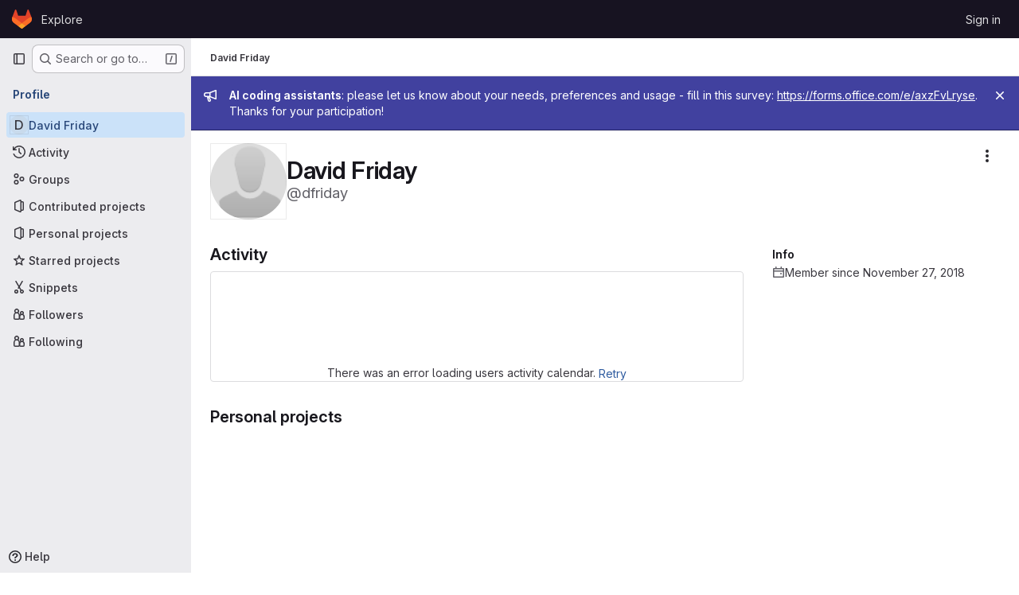

--- FILE ---
content_type: text/javascript; charset=utf-8
request_url: https://gitlab.cern.ch/assets/webpack/commons-pages.organizations.organizations.activity-pages.users-pages.users.identity_verification.sho-dd6ea70c.eaaf7a30.chunk.js
body_size: 6530
content:
(this.webpackJsonp=this.webpackJsonp||[]).push([["commons-pages.organizations.organizations.activity-pages.users-pages.users.identity_verification.sho-dd6ea70c","24b41ef2"],{"4b03":function(e,t,n){"use strict";n.r(t),t.default={render:function(){return null}}},"7KAB":function(e,t,n){"use strict";n.r(t),n.d(t,"DISCUSSION_NOTE",(function(){return s})),n.d(t,"DIFF_NOTE",(function(){return a})),n.d(t,"DISCUSSION",(function(){return o})),n.d(t,"NOTE",(function(){return l})),n.d(t,"SYSTEM_NOTE",(function(){return u})),n.d(t,"COMMENT",(function(){return c})),n.d(t,"ISSUE_NOTEABLE_TYPE",(function(){return b})),n.d(t,"EPIC_NOTEABLE_TYPE",(function(){return g})),n.d(t,"MERGE_REQUEST_NOTEABLE_TYPE",(function(){return p})),n.d(t,"SNIPPET_NOTEABLE_TYPE",(function(){return d})),n.d(t,"DESIGN_NOTEABLE_TYPE",(function(){return m})),n.d(t,"COMMIT_NOTEABLE_TYPE",(function(){return v})),n.d(t,"INCIDENT_NOTEABLE_TYPE",(function(){return h})),n.d(t,"UNRESOLVE_NOTE_METHOD_NAME",(function(){return f})),n.d(t,"RESOLVE_NOTE_METHOD_NAME",(function(){return _})),n.d(t,"DESCRIPTION_TYPE",(function(){return k})),n.d(t,"DISCUSSION_FILTERS_DEFAULT_VALUE",(function(){return E})),n.d(t,"COMMENTS_ONLY_FILTER_VALUE",(function(){return O})),n.d(t,"HISTORY_ONLY_FILTER_VALUE",(function(){return P})),n.d(t,"DISCUSSION_TAB_LABEL",(function(){return C})),n.d(t,"NOTE_UNDERSCORE",(function(){return L})),n.d(t,"TIME_DIFFERENCE_VALUE",(function(){return j})),n.d(t,"ASC",(function(){return y})),n.d(t,"DESC",(function(){return T})),n.d(t,"DISCUSSION_FETCH_TIMEOUT",(function(){return x})),n.d(t,"FETCH_UPDATED_NOTES_DEBOUNCE_TIMEOUT",(function(){return I})),n.d(t,"NOTEABLE_TYPE_MAPPING",(function(){return N})),n.d(t,"DISCUSSION_FILTER_TYPES",(function(){return S})),n.d(t,"toggleStateErrorMessage",(function(){return q})),n.d(t,"MR_FILTER_OPTIONS",(function(){return D})),n.d(t,"MR_FILTER_TRACKING_OPENED",(function(){return M})),n.d(t,"MR_FILTER_TRACKING_USER_COMMENTS",(function(){return A})),n.d(t,"MR_FILTER_TRACKING_BOT_COMMENTS",(function(){return R}));var i=n("AxUD"),r=n("/lV4");const s="DiscussionNote",a="DiffNote",o="discussion",l="note",u="systemNote",c="comment",b="Issue",g="Epic",p="MergeRequest",d="Snippet",m="DesignManagement::Design",v="Commit",h="INCIDENT",f="delete",_="post",k="changed the description",E=0,O=1,P=2,C="show",L="note_",j=10,y="asc",T="desc",x=750,I=750,N={Issue:b,MergeRequest:p,Epic:g,Incident:h},S={ALL:"all",COMMENTS:"comments",HISTORY:"history"},q={Epic:{[i.d]:Object(r.a)("Something went wrong while reopening the epic. Please try again later."),[i.i]:Object(r.a)("Something went wrong while closing the epic. Please try again later."),[i.j]:Object(r.a)("Something went wrong while closing the epic. Please try again later.")},MergeRequest:{[i.d]:Object(r.a)("Something went wrong while reopening the merge request. Please try again later."),[i.i]:Object(r.a)("Something went wrong while closing the merge request. Please try again later."),[i.j]:Object(r.a)("Something went wrong while closing the merge request. Please try again later.")}},D=[{text:Object(r.a)("Approvals"),value:"approval",systemNoteIcons:["approval","unapproval","check","error"]},{text:Object(r.a)("Assignees & reviewers"),value:"assignees_reviewers",noteText:[Object(r.i)("IssuableEvents|requested review from"),Object(r.i)("IssuableEvents|removed review request for"),Object(r.i)("IssuableEvents|assigned to"),Object(r.i)("IssuableEvents|unassigned")]},{text:Object(r.a)("Comments (from bots)"),value:"bot_comments",bot:!0},{text:Object(r.a)("Comments (from users)"),value:"comments",noteType:["DiscussionNote","DiffNote"],individualNote:!0,noteText:[Object(r.i)("IssuableEvents|resolved all threads")]},{text:Object(r.a)("Commits & branches"),value:"commit_branches",systemNoteIcons:["commit","fork"]},{text:Object(r.a)("Edits"),value:"edits",systemNoteIcons:["pencil","todo-done"]},{text:Object(r.a)("Labels"),value:"labels",systemNoteIcons:["label"]},{text:Object(r.a)("Lock status"),value:"lock_status",systemNoteIcons:["lock","lock-open"]},{text:Object(r.a)("Mentions"),value:"mentions",systemNoteIcons:["comment-dots"]},{text:Object(r.a)("Merge request status"),value:"status",systemNoteIcons:["merge-request","issue-close","issues","merge-request-close","merge"]},{text:Object(r.a)("Tracking"),value:"tracking",noteType:["MilestoneNote"],systemNoteIcons:["timer"]}],M="user_clicks_comment_filter_dropdown",A="click_comment_filter_toggle_user_comments_in_mr",R="click_comment_filter_toggle_bot_comments_in_mr"},CqNk:function(e,t,n){"use strict";n("UezY"),n("z6RN"),n("hG7+"),n("v2fZ"),n("3UXl"),n("iyoE");var i=n("Tmea"),r=n.n(i),s=n("KFC0"),a=n.n(s),o=n("j5yP"),l=n.n(o),u=n("LB5R"),c=n("q3oM"),b=n("4qOP"),g=n("d85j"),p=n("Jx7q");var d={name:"Pagination",components:{GlLink:p.a,GlIcon:g.a},model:{prop:"value",event:"input"},props:{value:{type:Number,required:!1,default:1,validator:function(e){return e>0}},perPage:{type:Number,required:!1,default:20,validator:function(e){return e>0}},totalItems:{type:Number,required:!1,default:0},limits:{type:Object,required:!1,default:function(){return{xs:0,sm:3,md:9,default:9}},validator:function(e){return 0===Object.keys(u.b).filter((function(t){return!e[t]})).length||e.default}},linkGen:{type:Function,required:!1,default:null},prevPage:{type:Number,required:!1,default:null},prevText:{type:String,required:!1,default:Object(b.b)("GlPagination.prevText","Previous")},nextPage:{type:Number,required:!1,default:null},nextText:{type:String,required:!1,default:Object(b.b)("GlPagination.nextText","Next")},ellipsisText:{type:String,required:!1,default:"…"},labelNav:{type:String,required:!1,default:Object(b.b)("GlPagination.nav","Pagination")},labelFirstPage:{type:String,required:!1,default:Object(b.b)("GlPagination.labelFirstPage","Go to first page")},labelPrevPage:{type:String,required:!1,default:Object(b.b)("GlPagination.labelPrevPage","Go to previous page")},labelNextPage:{type:String,required:!1,default:Object(b.b)("GlPagination.labelNextPage","Go to next page")},labelLastPage:{type:String,required:!1,default:Object(b.b)("GlPagination.labelLastPage","Go to last page")},labelPage:{type:[Function,String],required:!1,default:Object(b.b)("GlPagination.labelPage","Go to page %{page}")},align:{type:String,required:!1,default:c.f.left,validator:function(e){return Object.keys(c.f).includes(e)}},disabled:{type:Boolean,required:!1,default:!1}},data:()=>({breakpoint:u.a.getBreakpointSize(),minTotalPagesToCollapse:4}),computed:{isVisible(){return this.totalPages>1||this.isCompactPagination},isLinkBased(){return a()(this.linkGen)},paginationLimit(){return void 0!==this.limits[this.breakpoint]?this.limits[this.breakpoint]:this.limits.default},maxAdjacentPages(){return Math.max(Math.ceil((this.paginationLimit-1)/2),0)},totalPages(){return Math.ceil(this.totalItems/this.perPage)},isFillAlign(){return this.align===c.f.fill},wrapperClasses(){const e=[];return this.align===c.f.center&&e.push("gl-justify-center"),this.align===c.f.right&&e.push("gl-justify-end"),this.isFillAlign&&e.push("gl-text-center"),e},shouldCollapseLeftSide(){const e=this.value-this.maxAdjacentPages;return e>=this.maxAdjacentPages&&e>3&&this.totalPages>this.minTotalPagesToCollapse},shouldCollapseRightSide(){return this.totalPages-2-this.value>this.maxAdjacentPages&&this.totalPages>this.minTotalPagesToCollapse},visibleItems(){var e=this;let t=[];if(!this.isCompactPagination){let r=this.shouldCollapseLeftSide?this.value-this.maxAdjacentPages:1;r=Math.min(r,this.totalPages-1);let s=this.shouldCollapseRightSide?this.value+this.maxAdjacentPages:this.totalPages;s=Math.max(s,2),t=(n=r,i=s,l()(n,i+1,1)).map((function(t){return e.getPageItem(t)})),this.shouldCollapseLeftSide&&t.splice(0,0,this.getPageItem(1,this.labelFirstPage),this.getEllipsisItem("left")),this.shouldCollapseRightSide&&t.push(this.getEllipsisItem("right"),this.getPageItem(this.totalPages,this.labelLastPage))}var n,i;return t},isCompactPagination(){return Boolean(!this.totalItems&&(this.prevPage||this.nextPage))},prevPageIsDisabled(){return this.pageIsDisabled(this.value-1)},nextPageIsDisabled(){return this.pageIsDisabled(this.value+1)},prevPageAriaLabel(){return!this.prevPageIsDisabled&&(this.labelPrevPage||this.labelForPage(this.value-1))},nextPageAriaLabel(){return!this.nextPageIsDisabled&&(this.labelNextPage||this.labelForPage(this.value+1))},prevPageHref(){return!this.prevPageIsDisabled&&(this.isLinkBased?this.linkGen(this.value-1):"#")},nextPageHref(){return!this.nextPageIsDisabled&&(this.isLinkBased?this.linkGen(this.value+1):"#")}},created(){window.addEventListener("resize",r()(this.setBreakpoint,c.O))},beforeDestroy(){window.removeEventListener("resize",r()(this.setBreakpoint,c.O))},methods:{labelForPage(e){return a()(this.labelPage)?this.labelPage(e):Object(b.a)(this.labelPage,{page:e})},setBreakpoint(){this.breakpoint=u.a.getBreakpointSize()},pageIsDisabled(e){return this.disabled||e<1||this.isCompactPagination&&e>this.value&&!this.nextPage||!this.isCompactPagination&&e>this.totalPages},getPageItem(e,t=null){var n=this;const i={"aria-label":t||this.labelForPage(e),href:"#",class:[]},r=e===this.value,s=this.pageIsDisabled(e),a={...i},o={};return r&&(a.class.push("active"),a["aria-current"]="page"),this.isLinkBased&&(a.href=this.linkGen(e)),o.click=function(t){return n.handleClick(t,e)},{content:e,component:s?"span":p.a,disabled:s,key:"page_"+e,slot:"page-number",slotData:{page:e,active:r,disabled:s},attrs:a,listeners:o}},getEllipsisItem(e){return{content:this.ellipsisText,key:"ellipsis_"+e,slot:"ellipsis-"+e,component:"span",disabled:!0,slotData:{},listeners:{}}},handleClick(e,t){this.isLinkBased||(e.preventDefault(),this.$emit("input",t))},handlePrevious(e,t){this.handleClick(e,t),this.$emit("previous")},handleNext(e,t){this.handleClick(e,t),this.$emit("next")}}},m=n("tBpV"),v=Object(m.a)(d,(function(){var e=this,t=e._self._c;return e.isVisible?t("nav",{staticClass:"gl-pagination",attrs:{"aria-label":e.labelNav}},[t("ul",{class:e.wrapperClasses},[t("li",{class:{disabled:e.prevPageIsDisabled,"gl-flex-auto":e.isFillAlign},attrs:{"aria-disabled":e.prevPageIsDisabled,"aria-hidden":e.prevPageIsDisabled,"data-testid":"gl-pagination-li"}},[t(e.prevPageIsDisabled?"span":"a",{tag:"component",staticClass:"gl-pagination-item",attrs:{"data-testid":"gl-pagination-prev","aria-label":e.prevPageAriaLabel,href:e.prevPageHref},on:{click:function(t){!e.prevPageIsDisabled&&e.handlePrevious(t,e.value-1)}}},[e._t("previous",(function(){return[t("gl-icon",{attrs:{name:"chevron-left"}}),e._v(" "),t("span",{staticClass:"gl-hidden @sm:gl-block"},[e._v(e._s(e.prevText))])]}),null,{page:e.value-1,disabled:e.prevPageIsDisabled})],2)],1),e._v(" "),e._l(e.visibleItems,(function(n){return t("li",{key:n.key,class:{disabled:n.disabled,"gl-flex-auto":e.isFillAlign},attrs:{"data-testid":"gl-pagination-li"}},[t(n.component,e._g(e._b({tag:"component",staticClass:"gl-pagination-item",attrs:{"data-testid":"gl-pagination-item",size:"md","aria-disabled":n.disabled}},"component",n.attrs,!1),n.listeners),[e._t(n.slot,(function(){return[e._v(e._s(n.content))]}),null,n.slotData)],2)],1)})),e._v(" "),t("li",{class:{disabled:e.nextPageIsDisabled,"gl-flex-auto":e.isFillAlign},attrs:{"aria-disabled":e.nextPageIsDisabled,"aria-hidden":e.nextPageIsDisabled,"data-testid":"gl-pagination-li"}},[t(e.nextPageIsDisabled?"span":"a",{tag:"component",staticClass:"gl-pagination-item",attrs:{"data-testid":"gl-pagination-next","aria-label":e.nextPageAriaLabel,href:e.nextPageHref},on:{click:function(t){!e.nextPageIsDisabled&&e.handleNext(t,e.value+1)}}},[e._t("next",(function(){return[t("span",{staticClass:"gl-hidden @sm:gl-block"},[e._v(e._s(e.nextText))]),e._v(" "),t("gl-icon",{attrs:{name:"chevron-right"}})]}),null,{page:e.value+1,disabled:e.nextPageIsDisabled})],2)],1)],2)]):e._e()}),[],!1,null,null,null);t.a=v.exports},QSfG:function(e,t,n){"use strict";var i={name:"GlAvatarLink",components:{GlLink:n("Jx7q").a}},r=n("tBpV"),s=Object(r.a)(i,(function(){return(0,this._self._c)("gl-link",this._g(this._b({staticClass:"gl-avatar-link",attrs:{variant:"meta"}},"gl-link",this.$attrs,!1),this.$listeners),[this._t("default")],2)}),[],!1,null,null,null);t.a=s.exports},xuny:function(e,t,n){"use strict";var i=n("4b03"),r=n("/lV4"),s=n("7KAB");const a=Object.freeze({project:Object(r.i)("ContributionEvent|Created project %{resourceParentLink}."),Milestone:Object(r.i)("ContributionEvent|Opened milestone %{targetLink} in %{resourceParentLink}."),MergeRequest:Object(r.i)("ContributionEvent|Opened merge request %{targetLink} in %{resourceParentLink}."),"WikiPage::Meta":Object(r.i)("ContributionEvent|Created wiki page %{targetLink} in %{resourceParentLink}."),"DesignManagement::Design":Object(r.i)("ContributionEvent|Added design %{targetLink} in %{resourceParentLink}."),issue:Object(r.i)("ContributionEvent|Opened issue %{targetLink} in %{resourceParentLink}."),task:Object(r.i)("ContributionEvent|Opened task %{targetLink} in %{resourceParentLink}."),incident:Object(r.i)("ContributionEvent|Opened incident %{targetLink} in %{resourceParentLink}."),fallback:Object(r.i)("ContributionEvent|Created resource.")}),o=Object.freeze({Milestone:Object(r.i)("ContributionEvent|Closed milestone %{targetLink} in %{resourceParentLink}."),MergeRequest:Object(r.i)("ContributionEvent|Closed merge request %{targetLink} in %{resourceParentLink}."),issue:Object(r.i)("ContributionEvent|Closed issue %{targetLink} in %{resourceParentLink}."),task:Object(r.i)("ContributionEvent|Closed task %{targetLink} in %{resourceParentLink}."),incident:Object(r.i)("ContributionEvent|Closed incident %{targetLink} in %{resourceParentLink}."),fallback:Object(r.i)("ContributionEvent|Closed resource.")}),l=Object.freeze({Milestone:Object(r.i)("ContributionEvent|Reopened milestone %{targetLink} in %{resourceParentLink}."),MergeRequest:Object(r.i)("ContributionEvent|Reopened merge request %{targetLink} in %{resourceParentLink}."),issue:Object(r.i)("ContributionEvent|Reopened issue %{targetLink} in %{resourceParentLink}."),task:Object(r.i)("ContributionEvent|Reopened task %{targetLink} in %{resourceParentLink}."),incident:Object(r.i)("ContributionEvent|Reopened incident %{targetLink} in %{resourceParentLink}."),fallback:Object(r.i)("ContributionEvent|Reopened resource.")}),u=Object.freeze({[s.ISSUE_NOTEABLE_TYPE]:Object(r.i)("ContributionEvent|Commented on issue %{noteableLink} in %{resourceParentLink}."),[s.MERGE_REQUEST_NOTEABLE_TYPE]:Object(r.i)("ContributionEvent|Commented on merge request %{noteableLink} in %{resourceParentLink}."),[s.DESIGN_NOTEABLE_TYPE]:Object(r.i)("ContributionEvent|Commented on design %{noteableLink} in %{resourceParentLink}."),[s.COMMIT_NOTEABLE_TYPE]:Object(r.i)("ContributionEvent|Commented on commit %{noteableLink} in %{resourceParentLink}."),fallback:Object(r.i)("ContributionEvent|Commented on %{noteableLink}.")}),c=Object.freeze({project:Object(r.i)("ContributionEvent|Commented on snippet %{noteableLink} in %{resourceParentLink}."),fallback:Object(r.i)("ContributionEvent|Commented on snippet %{noteableLink}.")}),b=Object.freeze({"DesignManagement::Design":Object(r.i)("ContributionEvent|Updated design %{targetLink} in %{resourceParentLink}."),"WikiPage::Meta":Object(r.i)("ContributionEvent|Updated wiki page %{targetLink} in %{resourceParentLink}."),fallback:Object(r.i)("ContributionEvent|Updated resource.")}),g=Object.freeze({"DesignManagement::Design":Object(r.i)("ContributionEvent|Archived design in %{resourceParentLink}."),"WikiPage::Meta":Object(r.i)("ContributionEvent|Deleted wiki page in %{resourceParentLink}."),Milestone:Object(r.i)("ContributionEvent|Deleted milestone in %{resourceParentLink}."),fallback:Object(r.i)("ContributionEvent|Deleted resource.")}),p=Object.freeze({issue:"issue-closed",MergeRequest:"merge-request-close",fallback:"status_closed"}),d=Object.freeze({MergeRequest:"merge-request",fallback:"status_open"}),m=Object.freeze({"DesignManagement::Design":"archive",fallback:"remove"});var v=n("1RBi"),h=n("QSfG"),f=n("d85j"),_=n("dIEn"),k=n("Fsq/"),E=n("Jx7q"),O={components:{GlLink:E.a},props:{event:{type:Object,required:!0}},computed:{target(){return this.event.target},targetLinkText(){return this.target.reference_link_text||this.target.title},targetLinkAttributes(){return{href:this.target.web_url,title:this.target.title}}}},P=n("tBpV"),C=Object(P.a)(O,(function(){var e=this._self._c;return this.target.type?e("gl-link",this._b({},"gl-link",this.targetLinkAttributes,!1),[this._v(this._s(this.targetLinkText))]):this._e()}),[],!1,null,null,null).exports,L={components:{GlLink:E.a},props:{event:{type:Object,required:!0}},computed:{resourceParent(){return this.event.resource_parent}}},j=Object(P.a)(L,(function(){var e=this._self._c;return this.resourceParent?e("gl-link",{attrs:{href:this.resourceParent.web_url}},[this._v(this._s(this.resourceParent.full_name))]):this._e()}),[],!1,null,null,null).exports,y={components:{GlAvatarLabeled:v.a,GlAvatarLink:h.a,GlIcon:f.a,GlSprintf:_.a,TimeAgoTooltip:k.a,TargetLink:C,ResourceParentLink:j},props:{event:{type:Object,required:!0},iconName:{type:String,required:!0},message:{type:String,required:!1,default:""}},computed:{author(){return this.event.author},authorUsername(){return"@"+this.author.username}}},T=Object(P.a)(y,(function(){var e=this,t=e._self._c;return t("li",{staticClass:"gl-border-b gl-relative gl-mt-5 gl-flex gl-flex-col gl-pb-5"},[t("div",{staticClass:"gl-flex gl-items-center"},[t("gl-avatar-link",{staticClass:"gl-grow",attrs:{href:e.author.web_url}},[t("gl-avatar-labeled",{attrs:{label:e.author.name,"sub-label":e.authorUsername,"inline-labels":"",src:e.author.avatar_url,size:24}})],1),e._v(" "),t("time-ago-tooltip",{staticClass:"gl-mt-2 gl-text-sm gl-text-subtle",attrs:{time:e.event.created_at}})],1),e._v(" "),t("div",{staticClass:"gl-pl-7",attrs:{"data-testid":"event-body"}},[t("div",{staticClass:"gl-text-sm gl-text-subtle"},[t("gl-icon",{attrs:{name:e.iconName}}),e._v(" "),e.message?t("gl-sprintf",{attrs:{message:e.message},scopedSlots:e._u([{key:"targetLink",fn:function(){return[t("target-link",{attrs:{event:e.event}})]},proxy:!0},{key:"resourceParentLink",fn:function(){return[t("resource-parent-link",{attrs:{event:e.event}})]},proxy:!0}],null,!1,1254171812)}):e._t("default")],2),e._v(" "),e.$scopedSlots["additional-info"]?t("div",{staticClass:"gl-mt-2"},[e._t("additional-info")],2):e._e()])])}),[],!1,null,null,null).exports,x={name:"ContributionEventApproved",i18n:{message:Object(r.i)("ContributionEvent|Approved merge request %{targetLink} in %{resourceParentLink}.")},components:{ContributionEventBase:T},props:{event:{type:Object,required:!0}}},I=Object(P.a)(x,(function(){return(0,this._self._c)("contribution-event-base",{attrs:{event:this.event,message:this.$options.i18n.message,"icon-name":"approval-solid"}})}),[],!1,null,null,null).exports,N={name:"ContributionEventExpired",i18n:{message:Object(r.i)("ContributionEvent|Removed due to membership expiration from %{resourceParentLink}.")},components:{ContributionEventBase:T},props:{event:{type:Object,required:!0}}},S=Object(P.a)(N,(function(){return(0,this._self._c)("contribution-event-base",{attrs:{event:this.event,message:this.$options.i18n.message,"icon-name":"expire"}})}),[],!1,null,null,null).exports,q={name:"ContributionEventJoined",i18n:{message:Object(r.i)("ContributionEvent|Joined project %{resourceParentLink}.")},components:{ContributionEventBase:T},props:{event:{type:Object,required:!0}}},D=Object(P.a)(q,(function(){return(0,this._self._c)("contribution-event-base",{attrs:{event:this.event,message:this.$options.i18n.message,"icon-name":"users"}})}),[],!1,null,null,null).exports,M={name:"ContributionEventLeft",i18n:{message:Object(r.i)("ContributionEvent|Left project %{resourceParentLink}.")},components:{ContributionEventBase:T},props:{event:{type:Object,required:!0}}},A=Object(P.a)(M,(function(){return(0,this._self._c)("contribution-event-base",{attrs:{event:this.event,message:this.$options.i18n.message,"icon-name":"leave"}})}),[],!1,null,null,null).exports,R={name:"ContributionEventPushed",i18n:{new:{branch:Object(r.i)("ContributionEvent|Pushed a new branch %{refLink} in %{resourceParentLink}."),tag:Object(r.i)("ContributionEvent|Pushed a new tag %{refLink} in %{resourceParentLink}.")},removed:{branch:Object(r.i)("ContributionEvent|Deleted branch %{refLink} in %{resourceParentLink}."),tag:Object(r.i)("ContributionEvent|Deleted tag %{refLink} in %{resourceParentLink}.")},pushed:{branch:Object(r.i)("ContributionEvent|Pushed to branch %{refLink} in %{resourceParentLink}."),tag:Object(r.i)("ContributionEvent|Pushed to tag %{refLink} in %{resourceParentLink}.")},multipleCommits:Object(r.i)("ContributionEvent|…and %{count} more commits. %{linkStart}Compare%{linkEnd}.")},components:{ContributionEventBase:T,GlSprintf:_.a,GlLink:E.a,ResourceParentLink:j},props:{event:{type:Object,required:!0}},computed:{ref(){return this.event.ref},commit(){return this.event.commit},message(){return this.ref.is_new?this.$options.i18n.new[this.ref.type]:this.ref.is_removed?this.$options.i18n.removed[this.ref.type]:this.$options.i18n.pushed[this.ref.type]},iconName(){return this.ref.is_removed?"remove":"commit"},hasMultipleCommits(){return this.commit.count>1}}},w=Object(P.a)(R,(function(){var e=this,t=e._self._c;return t("contribution-event-base",{attrs:{event:e.event,"icon-name":e.iconName},scopedSlots:e._u([e.ref.is_removed?null:{key:"additional-info",fn:function(){return[t("div",[t("gl-link",{staticClass:"gl-font-monospace",attrs:{href:e.commit.path}},[e._v(e._s(e.commit.truncated_sha))]),e._v(" "),e.commit.title?[e._v("\n        ·\n        "),t("span",[e._v(e._s(e.commit.title))])]:e._e()],2),e._v(" "),e.hasMultipleCommits?t("div",{staticClass:"gl-mt-2"},[t("gl-sprintf",{attrs:{message:e.$options.i18n.multipleCommits},scopedSlots:e._u([{key:"count",fn:function(){return[e._v(e._s(e.commit.count-1))]},proxy:!0},{key:"link",fn:function({content:n}){return[t("gl-link",{attrs:{href:e.commit.compare_path}},[e._v(e._s(n)+"\n            "),t("span",{staticClass:"gl-font-monospace"},[e._v(e._s(e.commit.from_truncated_sha)+"…"+e._s(e.commit.to_truncated_sha))])])]}}],null,!1,840277306)})],1):e._e()]},proxy:!0}],null,!0)},[t("gl-sprintf",{attrs:{message:e.message},scopedSlots:e._u([{key:"refLink",fn:function(){return[e.ref.path?t("gl-link",{staticClass:"gl-font-monospace",attrs:{href:e.ref.path}},[e._v(e._s(e.ref.name))]):t("span",{staticClass:"gl-font-monospace"},[e._v(e._s(e.ref.name))])]},proxy:!0},{key:"resourceParentLink",fn:function(){return[t("resource-parent-link",{attrs:{event:e.event}})]},proxy:!0}])})],1)}),[],!1,null,null,null).exports,B={name:"ContributionEventPrivate",i18n:{message:Object(r.i)("ContributionEvent|Made a private contribution.")},components:{ContributionEventBase:T},props:{event:{type:Object,required:!0}}},G=Object(P.a)(B,(function(){return(0,this._self._c)("contribution-event-base",{attrs:{event:this.event,"icon-name":"eye-slash"}},[this._v(this._s(this.$options.i18n.message))])}),[],!1,null,null,null).exports,F={name:"ContributionEventMerged",i18n:{message:Object(r.i)("ContributionEvent|Accepted merge request %{targetLink} in %{resourceParentLink}.")},components:{ContributionEventBase:T},props:{event:{type:Object,required:!0}}},U=Object(P.a)(F,(function(){return(0,this._self._c)("contribution-event-base",{attrs:{event:this.event,message:this.$options.i18n.message,"icon-name":"merge-request"}})}),[],!1,null,null,null).exports;const z=Object.freeze({...a,Epic:Object(r.i)("ContributionEvent|Opened Epic %{targetLink} in %{resourceParentLink}."),test_case:Object(r.i)("ContributionEvent|Opened test case %{targetLink} in %{resourceParentLink}."),requirement:Object(r.i)("ContributionEvent|Opened requirement %{targetLink} in %{resourceParentLink}."),objective:Object(r.i)("ContributionEvent|Opened objective %{targetLink} in %{resourceParentLink}."),key_result:Object(r.i)("ContributionEvent|Opened key result %{targetLink} in %{resourceParentLink}.")}),Y=Object.freeze({...o,Epic:Object(r.i)("ContributionEvent|Closed Epic %{targetLink} in %{resourceParentLink}."),test_case:Object(r.i)("ContributionEvent|Closed test case %{targetLink} in %{resourceParentLink}."),requirement:Object(r.i)("ContributionEvent|Closed requirement %{targetLink} in %{resourceParentLink}."),objective:Object(r.i)("ContributionEvent|Closed objective %{targetLink} in %{resourceParentLink}."),key_result:Object(r.i)("ContributionEvent|Closed key result %{targetLink} in %{resourceParentLink}.")}),$=Object.freeze({...l,Epic:Object(r.i)("ContributionEvent|Reopened Epic %{targetLink} in %{resourceParentLink}."),test_case:Object(r.i)("ContributionEvent|Reopened test case %{targetLink} in %{resourceParentLink}."),requirement:Object(r.i)("ContributionEvent|Reopened requirement %{targetLink} in %{resourceParentLink}."),objective:Object(r.i)("ContributionEvent|Reopened objective %{targetLink} in %{resourceParentLink}."),key_result:Object(r.i)("ContributionEvent|Reopened key result %{targetLink} in %{resourceParentLink}.")}),V=Object.freeze({...u,[s.EPIC_NOTEABLE_TYPE]:Object(r.i)("ContributionEvent|Commented on Epic %{noteableLink} in %{resourceParentLink}.")}),H=Object.freeze({...p,Epic:"epic-closed"}),J=function(e,t){const{target:{type:n,issue_type:i}}=t;return e[i||n]||e.fallback};var K={name:"ContributionEventCreated",components:{ContributionEventBase:T},props:{event:{type:Object,required:!0}},computed:{target(){return this.event.target},resourceParent(){return this.event.resource_parent},message(){return this.target.type?J(z,this.event):z[this.resourceParent.type]||z.fallback},iconName(){var e;switch(null===(e=this.target)||void 0===e?void 0:e.type){case"DesignManagement::Design":return"upload";default:return"status_open"}}}},Q=Object(P.a)(K,(function(){return(0,this._self._c)("contribution-event-base",{attrs:{event:this.event,message:this.message,"icon-name":this.iconName}})}),[],!1,null,null,null).exports,W={name:"ContributionEventClosed",components:{ContributionEventBase:T},props:{event:{type:Object,required:!0}},computed:{targetType(){return this.event.target.type},message(){return J(Y,this.event)},iconName(){return J(H,this.event)}}},X=Object(P.a)(W,(function(){return(0,this._self._c)("contribution-event-base",{attrs:{event:this.event,message:this.message,"icon-name":this.iconName}})}),[],!1,null,null,null).exports,Z={name:"ContributionEventReopened",components:{ContributionEventBase:T},props:{event:{type:Object,required:!0}},computed:{message(){return J($,this.event)},iconName(){return J(d,this.event)}}},ee=Object(P.a)(Z,(function(){return(0,this._self._c)("contribution-event-base",{attrs:{event:this.event,message:this.message,"icon-name":this.iconName}})}),[],!1,null,null,null).exports,te=n("Mp8J"),ne={name:"ContributionEventCommented",components:{ContributionEventBase:T,GlSprintf:_.a,GlLink:E.a,ResourceParentLink:j},directives:{SafeHtml:te.a},props:{event:{type:Object,required:!0}},computed:{resourceParent(){return this.event.resource_parent},noteable(){return this.event.noteable},noteableType(){return this.noteable.type},message(){var e;return this.noteableType===s.SNIPPET_NOTEABLE_TYPE?c[null===(e=this.resourceParent)||void 0===e?void 0:e.type]||c.fallback:V[this.noteableType]||V.fallback},noteableLinkClass(){return this.noteableType===s.COMMIT_NOTEABLE_TYPE?["gl-font-monospace"]:[]}}},ie=Object(P.a)(ne,(function(){var e=this,t=e._self._c;return t("contribution-event-base",{attrs:{event:e.event,"icon-name":"comment"},scopedSlots:e._u([e.noteable.first_line_in_markdown?{key:"additional-info",fn:function(){return[t("div",{directives:[{name:"safe-html",rawName:"v-safe-html",value:e.noteable.first_line_in_markdown,expression:"noteable.first_line_in_markdown"}],staticClass:"md"})]},proxy:!0}:null],null,!0)},[t("gl-sprintf",{attrs:{message:e.message},scopedSlots:e._u([{key:"noteableLink",fn:function(){return[t("gl-link",{class:e.noteableLinkClass,attrs:{href:e.noteable.web_url}},[e._v(e._s(e.noteable.reference_link_text))])]},proxy:!0},{key:"resourceParentLink",fn:function(){return[t("resource-parent-link",{attrs:{event:e.event}})]},proxy:!0}])})],1)}),[],!1,null,null,null).exports,re={name:"ContributionEventUpdated",components:{ContributionEventBase:T},props:{event:{type:Object,required:!0}},computed:{message(){return J(b,this.event)}}},se=Object(P.a)(re,(function(){return(0,this._self._c)("contribution-event-base",{attrs:{event:this.event,message:this.message,"icon-name":"pencil"}})}),[],!1,null,null,null).exports,ae={name:"ContributionEventDestroyed",components:{ContributionEventBase:T},props:{event:{type:Object,required:!0}},computed:{message(){return J(g,this.event)},iconName(){return J(m,this.event)}}},oe=Object(P.a)(ae,(function(){return(0,this._self._c)("contribution-event-base",{attrs:{event:this.event,message:this.message,"icon-name":this.iconName}})}),[],!1,null,null,null).exports,le={props:{events:{type:Array,required:!0}},methods:{eventComponent(e){switch(e){case"approved":return I;case"expired":return S;case"joined":return D;case"left":return A;case"pushed":return w;case"private":return G;case"merged":return U;case"created":return Q;case"closed":return X;case"reopened":return ee;case"commented":return ie;case"updated":return se;case"destroyed":return oe;default:return i.default}}}},ue=Object(P.a)(le,(function(){var e=this,t=e._self._c;return t("ul",{staticClass:"gl-list-none gl-p-0"},e._l(e.events,(function(n,i){return t(e.eventComponent(n.action),{key:i,tag:"component",attrs:{event:n}})})),1)}),[],!1,null,null,null);t.a=ue.exports}}]);
//# sourceMappingURL=commons-pages.organizations.organizations.activity-pages.users-pages.users.identity_verification.sho-dd6ea70c.eaaf7a30.chunk.js.map

--- FILE ---
content_type: text/javascript; charset=utf-8
request_url: https://gitlab.cern.ch/assets/webpack/pages.users.acdd6c74.chunk.js
body_size: 202
content:
(this.webpackJsonp=this.webpackJsonp||[]).push([["pages.users"],{354:function(s,e,a){a("HVBj"),s.exports=a("W9i/")}},[[354,"runtime","main","commons-pages.admin.groups.index-pages.admin.projects.index-pages.dashboard.groups.index-pages.dashb-1f45d00a","commons-pages.admin.groups.index-pages.admin.projects.index-pages.dashboard.groups.index-pages.dashb-248a3a97","commons-pages.admin.projects.index-pages.dashboard.groups.index-pages.dashboard.projects-pages.group-7f69e16f","commons-pages.organizations.organizations.activity-pages.users-pages.users.identity_verification.sho-dd6ea70c","commons-pages.users-pages.users.identity_verification.show-pages.users.registrations_identity_verifi-ececb4a4"]]]);
//# sourceMappingURL=pages.users.acdd6c74.chunk.js.map